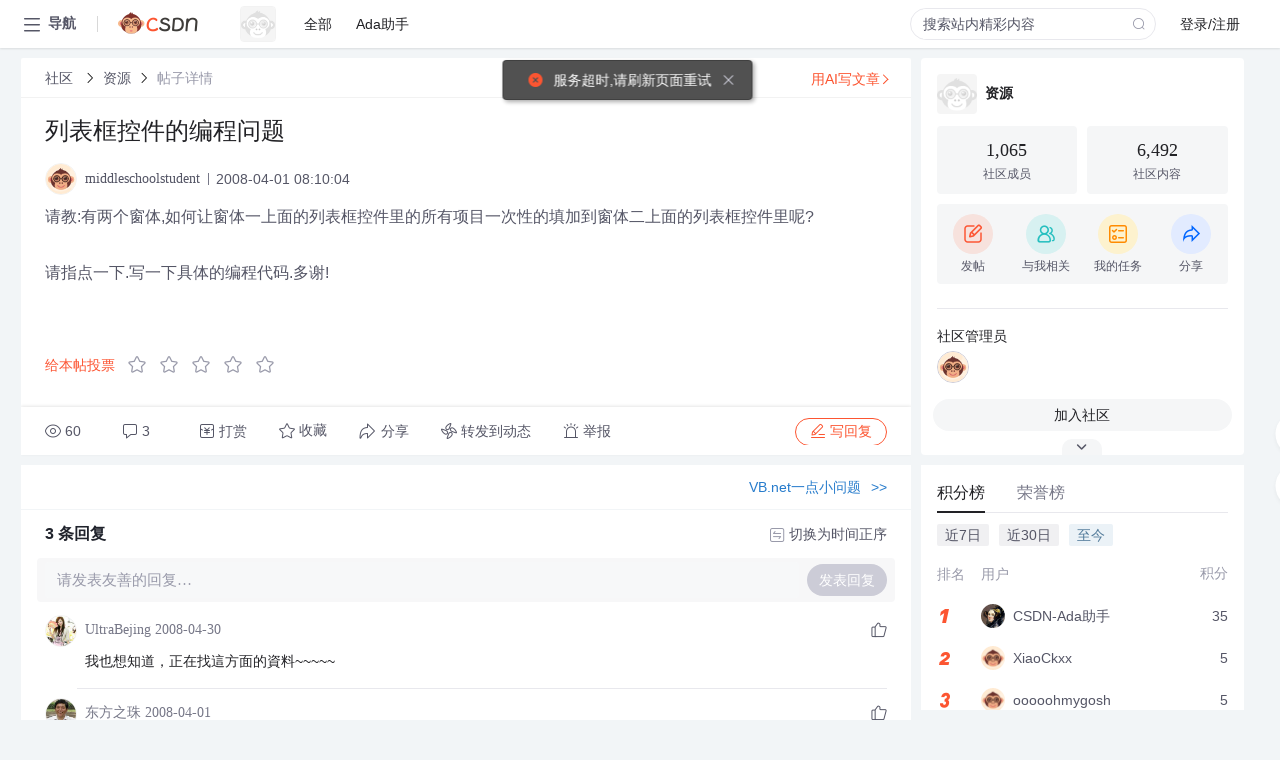

--- FILE ---
content_type: application/javascript; charset=utf-8
request_url: https://g.csdnimg.cn/user-accusation/1.0.3/user-accusation.js
body_size: 1969
content:
"use strict";function _classCallCheck(t,n){if(!(t instanceof n))throw new TypeError("Cannot call a class as a function")}var _createClass=function(){function t(t,n){for(var e=0;e<n.length;e++){var s=n[e];s.enumerable=s.enumerable||!1,s.configurable=!0,"value"in s&&(s.writable=!0),Object.defineProperty(t,s.key,s)}}return function(n,e,s){return e&&t(n.prototype,e),s&&t(n,s),n}}();!function(t,n){t.csdn=t.csdn||{},function(t){var n=document.createElement("link");n.rel="stylesheet",n.type="text/css",n.href="https://g.csdnimg.cn/user-accusation/1.0.3/user-accusation.css",document.getElementsByTagName("head")[0].appendChild(n)}();var e=function(){function t(n){_classCallCheck(this,t),this.option=n,this.accusationTypeList=[],this.selectId="",this.content="",this.maxlength=200,this.st_timer="",this.init()}return _createClass(t,[{key:"init",value:function(){this.getAccusationOption(),this.showInit()}},{key:"getAccusationOption",value:function(){var t=this,e={type:this.option.type,rtype:this.option.rtype};n.ajax({url:"https://mp-action.csdn.net/interact/wrapper/report/v1/api/getReportContent",type:"get",contentType:"application/json",data:e,dataType:"json",xhrFields:{withCredentials:!0},success:function(n){200===n.code&&(t.accusationTypeList=n.data,t.renderAccusation())},error:function(t){console.log("taodawang err ===>",t)}})}},{key:"renderAccusation",value:function(){var t=this,e=this,s=n('<div class="user-accusation" id="user-accusation">\n        <div class="accusation-back"></div>\n        <div class="accusation-area">\n          <img class="accusation-close" src=https://img-home.csdnimg.cn/images/20210426071127.png />\n          <h1 class="accusation-title">举报反馈</h1>\n          <div class="accusation-type">\n            <h2 class="accusation-secondary-title">举报类型（必选）</h2>\n            <ul>\n              '+this.accusationTypeList.map(function(t){return'<li class="accusation-item" data-content='+t.id+">"+t.content+"</li>"}).join("")+'\n            </ul>\n          </div>\n          <div class="accusation-reason">\n            <h2 class="accusation-secondary-title">举报详情（必填）</h2>\n            '+this.renderTextArea()+'\n          </div>\n          <div class="accusation-btn clearfix">\n            <button class="accusation-send">提交</button>\n            <button class="accusation-cancel">取消</button>\n          </div>\n        </div>\n      </div>');s.on("click",".accusation-close",function(){t.destoryAccusation()}).on("click",".accusation-cancel",function(){t.destoryAccusation()}).on("click",".accusation-send",function(){t.sendAccusationMessage()}).on("click",".accusation-type ul li",function(t){"accusation-item"===t.target.className&&(e.selectId=n(this).attr("data-content"),n(this).hasClass("active")||(n(this).siblings().removeClass("active"),n(this).addClass("active")))}).on("input",".accusation-input > textarea",function(t){e.content=t.target.value,n(".accusation-input > p").text(e.content.length+"/"+e.maxlength)}),n("body").append(s)}},{key:"renderTextArea",value:function(){return'<div class="accusation-input" >\n        <textarea placeholder="请详细描述举报原因，我们将第一时间核实处理" maxlength='+this.maxlength+"/>\n        <p>"+(this.content.length||"0/"+this.maxlength)+"</p>\n      </div>"}},{key:"destoryAccusation",value:function(){n(".user-accusation").remove(),this.destory()}},{key:"sendAccusationMessage",value:function(){if(!this.selectId)return void this.showToast({text:"请选择举报类型",zindex:4e3});if(!this.content)return void this.showToast({text:"请填写举报原因",zindex:4e3});var t=this,e={type:this.option.type,rtype:this.option.rtype,rid:this.option.rid,reportContent:{id:this.selectId},reportedName:this.option.reportedName,supplement:this.content};this.option.submitOptions&&Object.assign(e,this.option.submitOptions),n.ajax({url:"https:///mp-action.csdn.net/interact/wrapper/report/v1/api/addReportResource",type:"post",contentType:"application/json",data:JSON.stringify(e),dataType:"json",xhrFields:{withCredentials:!0},crossDomain:!0,success:function(n){200===n.code&&(t.destoryAccusation(),t.option.callback&&t.option.callback())},error:function(t){console.log("taodawang err ===>",t)}})}},{key:"destory",value:function(){this.accusationTypeList=[],this.selectId="",this.content="",clearTimeout(this.st_timer),n("#report_toastBox").remove()}},{key:"showInit",value:function(){n("<div id='report_toastBox'></div>").appendTo("body").css({width:"100%",position:"fixed",left:"0",bottom:"10%","text-align":"center",display:"none"}),n("<span id='report_toastContent'></span>").appendTo("#report_toastBox").css({color:"#fff",background:"rgba(0,0,0,.8)",padding:"8px 24px","border-radius":"4px","max-width":"80%",display:"inline-block","font-size":"16px"})}},{key:"showToast",value:function(t){clearTimeout(this.st_timer),n("#report_toastBox").hide();var e=t.text,s=parseInt(t.time?t.time:2e3),i=t.speed?t.speed:"normal",a=t.bottom?t.bottom:"10%",o=t.zindex?t.zindex:"4000";n("#report_mask").css({"z-index":o-1}),n("#report_toastBox").css({"z-index":o}),n("#report_toastBox").css({bottom:a}),n("#report_toastContent").text(e),n("#report_toastBox").fadeIn(i),this.st_timer=setTimeout(function(){n("#report_toastBox").fadeOut(function(){})},s)}}]),t}();t.csdn.feedback=function(t){new e(t)}}(window,jQuery);